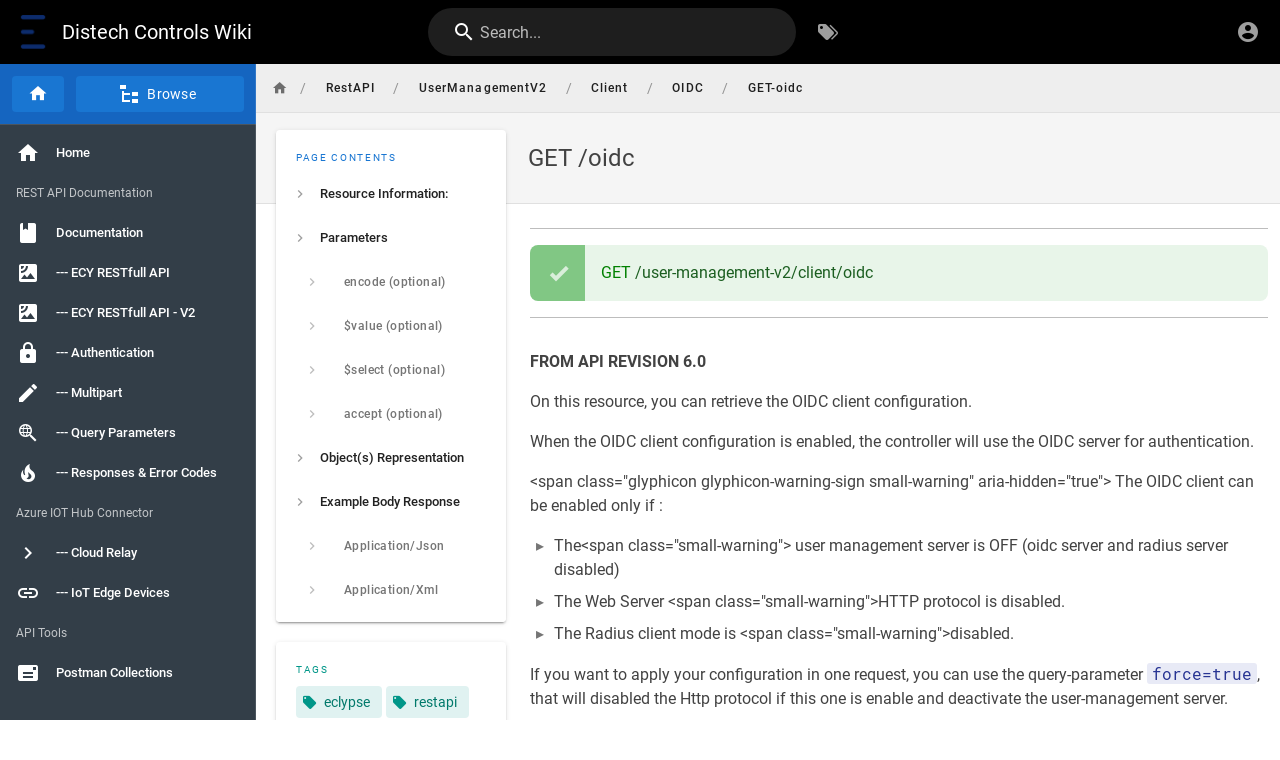

--- FILE ---
content_type: text/html; charset=utf-8
request_url: https://wiki.distech-controls.com/RestAPI/UserManagementV2/Client/OIDC/GET-oidc
body_size: 5428
content:
<!DOCTYPE html><html lang="en"><head><meta http-equiv="X-UA-Compatible" content="IE=edge"><meta charset="UTF-8"><meta name="viewport" content="user-scalable=yes, width=device-width, initial-scale=1, maximum-scale=5"><meta name="theme-color" content="#1976d2"><meta name="msapplication-TileColor" content="#1976d2"><meta name="msapplication-TileImage" content="/_assets/favicons/mstile-150x150.png"><title>GET /oidc | Distech Controls Wiki</title><meta name="description" content=""><meta property="og:title" content="GET /oidc"><meta property="og:type" content="website"><meta property="og:description" content=""><meta property="og:image"><meta property="og:url" content="https://wiki.distech-controls.com/RestAPI/UserManagementV2/Client/OIDC/GET-oidc"><meta property="og:site_name" content="Distech Controls Wiki"><link rel="apple-touch-icon" sizes="180x180" href="/_assets/favicons/apple-touch-icon.png"><link rel="icon" type="image/png" sizes="192x192" href="/_assets/favicons/android-chrome-192x192.png"><link rel="icon" type="image/png" sizes="32x32" href="/_assets/favicons/favicon-32x32.png"><link rel="icon" type="image/png" sizes="16x16" href="/_assets/favicons/favicon-16x16.png"><link rel="mask-icon" href="/_assets/favicons/safari-pinned-tab.svg" color="#1976d2"><link rel="manifest" href="/_assets/manifest.json"><script>var siteConfig = {"title":"Distech Controls Wiki","theme":"default","darkMode":false,"tocPosition":"left","lang":"en","rtl":false,"company":"DIstech Controls Inc.","contentLicense":"alr","footerOverride":"","logoUrl":"/site-graphics-v2/e-v4.png"}
var siteLangs = []
</script><link type="text/css" rel="stylesheet" href="/_assets/css/app.2144b7acef37b4a5cc2e.css"><script type="text/javascript" src="/_assets/js/runtime.js?1755069093"></script><script type="text/javascript" src="/_assets/js/app.js?1755069093"></script></head><body><div id="root"><page locale="en" path="RestAPI/UserManagementV2/Client/OIDC/GET-oidc" title="GET /oidc" description="" :tags="[{&quot;tag&quot;:&quot;eclypse&quot;,&quot;title&quot;:&quot;eclypse&quot;},{&quot;tag&quot;:&quot;restapi&quot;,&quot;title&quot;:&quot;restapi&quot;},{&quot;tag&quot;:&quot;get&quot;,&quot;title&quot;:&quot;get&quot;},{&quot;tag&quot;:&quot;user&quot;,&quot;title&quot;:&quot;user&quot;},{&quot;tag&quot;:&quot;oidc&quot;,&quot;title&quot;:&quot;oidc&quot;}]" created-at="2025-09-17T16:08:08.357Z" updated-at="2025-09-17T16:08:10.843Z" author-name="Administrator" :author-id="1" editor="markdown" :is-published="true" toc="[base64]" :page-id="284" sidebar="[base64]" nav-mode="MIXED" comments-enabled effective-permissions="[base64]" edit-shortcuts="[base64]" filename="RestAPI/UserManagementV2/Client/OIDC/GET-oidc.md"><template slot="contents"><div><hr>
<blockquote class="is-success">
<p><span style="color:green">GET</span> /user-management-v2/client/oidc</p>
</blockquote>
<hr>
<p><strong>FROM API REVISION 6.0</strong></p>
<p>On this resource, you can retrieve the OIDC client configuration.</p>
<p>When the OIDC client configuration is enabled, the controller will use the OIDC server for authentication.</p>
<p>&lt;span class="glyphicon glyphicon-warning-sign small-warning" aria-hidden="true"&gt;  The OIDC client can be enabled only if :</p>
<ul>
<li>The&lt;span class="small-warning"&gt; user management  server is OFF (oidc server and radius server disabled)</li>
<li>The Web Server &lt;span class="small-warning"&gt;HTTP protocol is disabled.</li>
<li>The Radius client mode is &lt;span class="small-warning"&gt;disabled.</li>
</ul>
<p>If you want to apply your configuration in one request, you can use the query-parameter <code>force=true</code>, that will disabled the Http protocol if this one is enable and deactivate the user-management server.</p>
<p>&nbsp;</p>
<h2 id="resource-information" class="toc-header"><a class="toc-anchor" href="#resource-information">¶</a> Resource Information:</h2>
<ul>
<li>URL:  <strong>https://{deviceIP}/api/rest/v1/user-management-v2/client/oidc</strong></li>
<li>Support Query Parameter? <strong>YES</strong></li>
<li>Requires Authentication? <strong>YES</strong></li>
</ul>
<p>&nbsp;</p>
<h2 id="parameters" class="toc-header"><a class="toc-anchor" href="#parameters">¶</a> Parameters</h2>
<h3 id="encode-optional" class="toc-header"><a class="toc-anchor" href="#encode-optional">¶</a> encode (optional)</h3>
<p>Used when you are operating a browser without access to the header parameter. This allows you to choose which encoding you want to use for the response:</p>
<ul>
<li>json</li>
<li>xml</li>
<li>text</li>
<li>bin</li>
</ul>
<p>All these resources can be used according what the resource allows.</p>
<ul>
<li><span style="color:darkred">Located in : </span> <strong>Query</strong></li>
<li><span style="color:darkred">Example values : </span> <strong>encode=json</strong></li>
</ul>
<p>&nbsp;</p>
<h3 id="value-optional" class="toc-header"><a class="toc-anchor" href="#value-optional">¶</a> $value (optional)</h3>
<p>To address the raw value of a primitive property, clients append a path segment containing the string $value to the property URL.<br>
To use this query option you need to use the classic resource and add the element name you want to print followed by the query string name.<br>
<br>&lt;span class="warning"&gt;&lt;span class="glyphicon glyphicon-warning-sign" aria-hidden="true"&gt; Be careful, the parameter query string is used in the URL and is not like other parameters.</p>
<ul>
<li><span style="color:darkred">Located in : </span> <strong>Query</strong></li>
<li><span style="color:darkred">Example values : </span> <strong>GET api/rest/v1/info/apirevision/$value</strong></li>
</ul>
<p>&nbsp;</p>
<h3 id="select-optional" class="toc-header"><a class="toc-anchor" href="#select-optional">¶</a> $select (optional)</h3>
<p>The $select system query option allows clients to request a limited set of properties for each entity.<br>
The value pass in the parameter can be:</p>
<ul>
<li>"<code>*</code>"(star): This will show all child elements.</li>
<li>Choose a specific value: This will show only the selected values.</li>
<li>Choose multiple values: This will show all the selected values. <strong>The values must be separated by a "<code>,</code>" (comma)</strong>.</li>
</ul>
<p>If there is no value after the select query option, the parameter will be ignored. All the values that are not specified will not be printed in the response.</p>
<ul>
<li><span style="color:darkred">Located in : </span> <strong>Query</strong></li>
<li><span style="color:darkred">Example values : </span> <strong>GET /api/rest/v1/info?$select=apirevision,device</strong></li>
</ul>
<p>&nbsp;</p>
<h3 id="accept-optional" class="toc-header"><a class="toc-anchor" href="#accept-optional">¶</a> accept (optional)</h3>
<p>If this parameter is not in the request, the <strong>Application/Json</strong> will be chosen by default.<br>
There are multiple possible values (according the resource):</p>
<ul>
<li>Application/Json</li>
<li>Application/Xml</li>
<li>Application/Octet-stream</li>
<li>Text/Plain</li>
</ul>
<p>The first two are the most often used.</p>
<ul>
<li><span style="color:darkred">Located in : </span> <strong>Header</strong></li>
<li><span style="color:darkred">Example values : </span> <strong>accept:application/json</strong></li>
</ul>
<p>&nbsp;</p>
<h2 id="objects-representation" class="toc-header"><a class="toc-anchor" href="#objects-representation">¶</a> Object(s) Representation</h2>
<p><span style="color:darkred">Object Name: </span><strong>OIDC</strong></p>
<div class="table-container"><table>
<thead>
<tr>
<th>Property Name</th>
<th style="text-align:center">Type</th>
<th>Description</th>
<th style="text-align:center">Method</th>
</tr>
</thead>
<tbody>
<tr>
<td><strong>Enabled</strong> <br> (optional)</td>
<td style="text-align:center">boolean</td>
<td>Set this to enable the current mode or not. If set to true this can produce an error according the current configuration. <br> &nbsp; <br><em>See the description of the resource for more details.</em></td>
<td style="text-align:center"><span style="color:green">GET</span> <br> <span style="color:orange">POST</span></td>
</tr>
<tr>
<td><strong>IpAddress</strong> <br> (optional)</td>
<td style="text-align:center">string</td>
<td>IP address of the RADIUS/OIDC server. This can be the IP address of an ECY series controller that is set as the Server Radius or a suitably-configured RADIUS server on an EC-Net / EC-BOS station.</td>
<td style="text-align:center"><span style="color:green">GET</span> <br> <span style="color:orange">POST</span></td>
</tr>
<tr>
<td><strong>AccessToken</strong> <br> (optional)</td>
<td style="text-align:center">string</td>
<td>Identifier used by the server that is handling the protected resource to lookup the associated authorization information. <br> &nbsp; <br> The access token is usually a long string made up of <strong>16 to 132 random alphanumeric characters and symbols</strong> that would be difficult to guess.</td>
<td style="text-align:center"><span style="color:green">GET</span> <br> <span style="color:orange">POST</span></td>
</tr>
<tr>
<td><strong>HttpsPort</strong> <br> (optional)</td>
<td style="text-align:center">integer</td>
<td>Server HTTPS port of the SSO server. <br> &nbsp; <br> By default, this port is set to <strong>443</strong>.</td>
<td style="text-align:center"><span style="color:green">GET</span> <br> <span style="color:orange">POST</span></td>
</tr>
<tr>
<td><strong>RecoveryPasswordExists</strong> <br> (optional)</td>
<td style="text-align:center">boolean</td>
<td>True if a recovery password is already registered ; False otherwise.</td>
<td style="text-align:center"><span style="color:green">GET</span></td>
</tr>
<tr>
<td><strong>RecoveryPassword</strong> <br> (optional)</td>
<td style="text-align:center">string</td>
<td>Used to access the controller in recovery mode if ever the server is unavailable. <br> &nbsp; <br> <strong>The password needs to be encoded in Base64.</strong> <br> &nbsp; <br> <strong>Requirements :</strong> <br> * At least 1 uppercase <br> * At least 1 lowercase <br> * At least 1 number <br> * Min length : 8 (14 if fips is enabled) <br> * Max length : 64</td>
<td style="text-align:center"><span style="color:orange">POST</span></td>
</tr>
</tbody>
</table></div>
<p>&nbsp;</p>
<h2 id="example-body-response" class="toc-header"><a class="toc-anchor" href="#example-body-response">¶</a> Example Body Response</h2>
<h3 id="applicationjson" class="toc-header"><a class="toc-anchor" href="#applicationjson">¶</a> <span style="color:darkblue">Application/Json</span></h3>
<p>URL Example: <a href="https://0.0.0.0/api/rest/v1/user-management-v2/client/oidc" class="is-external-link">https://0.0.0.0/api/rest/v1/user-management-v2/client/oidc</a></p>
<pre class="prismjs line-numbers" v-pre="true"><code class="language-json">
{
  "recoveryPasswordExists": false,
  "httpsPort": 443,
  "enabled": false,
  "accessToken": "RFdkYlhkMDRBdzVmYVBhT0RFd3g4Zw==",
  "ipAddress": "10.59.82.67"
}

</code></pre>
<p>&nbsp;</p>
<h3 id="applicationxml" class="toc-header"><a class="toc-anchor" href="#applicationxml">¶</a> <span style="color:darkblue">Application/Xml</span></h3>
<p>URL Example: <a href="https://0.0.0.0/api/rest/v1/user-management-v2/client/oidc" class="is-external-link">https://0.0.0.0/api/rest/v1/user-management-v2/client/oidc</a></p>
<pre class="prismjs line-numbers" v-pre="true"><code class="language-xml">
&lt;?xml version="1.0" encoding="utf-8"?&gt;
&lt;Oidc&gt;
    &lt;Enabled&gt;false&lt;/Enabled&gt;
    &lt;IpAddress&gt;10.59.82.67&lt;/IpAddress&gt;
    &lt;AccessToken&gt;RFdkYlhkMDRBdzVmYVBhT0RFd3g4Zw==&lt;/AccessToken&gt;
    &lt;HttpsPort&gt;443&lt;/HttpsPort&gt;
    &lt;RecoveryPasswordExists&gt;false&lt;/RecoveryPasswordExists&gt;
&lt;/Oidc&gt;

</code></pre>
<p>&nbsp;</p>
</div></template><template slot="comments"><div><comments></comments></div></template></page></div><style>
:root { --override: #333e48; }
.v-application .primary { background-color: var(--override) !important; border-color: var(--override) !important; }
.v-main .contents h1 { color: var(--override) !important; }
.v-main .contents h1:after { background: linear-gradient(90deg,var(--override),rgba(255,255,255,0)) !important; }
.comments-header { background-color: var(--override) !important; }
.__bar-is-vertical { background: rgba(255,255,255,.75) !important; }
</style></body></html>